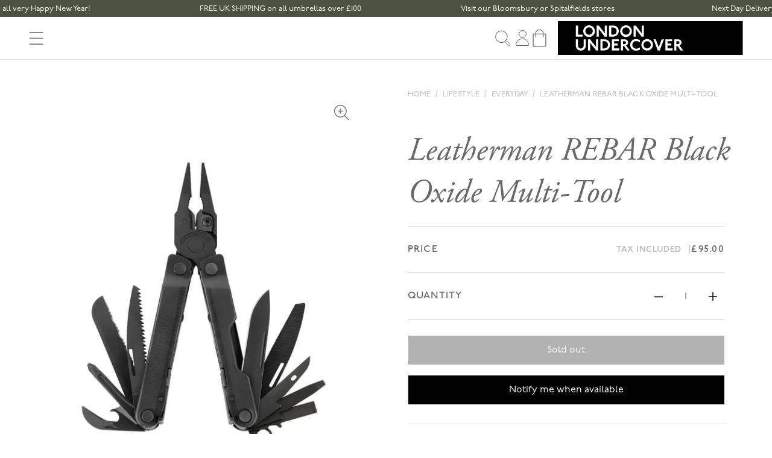

--- FILE ---
content_type: text/css
request_url: https://londonundercover.co.uk/cdn/shop/t/11/assets/base.css?v=131099695753588462081764841412
body_size: 7406
content:
:root{--transition-duration: .2s}:root{--white: #fff;--black: #000;--gray: #686868;--pale-gray: #dbdbdb;--spanish-gray: #5F5F5F;--silver: #949494;--mid-gray: #BCBCBC;--light-gray: #E4E4E4;--background-gray: #F3F3F3;--green: #4C5140}:root{--duration-short: .1s;--duration-default: .2s;--duration-announcement-bar: .25s;--duration-medium: .3s;--duration-long: .5s;--duration-extra-long: .6s;--duration-extended: 3s;--ease-out-slow: cubic-bezier(0, 0, .3, 1);--animation-slide-in: slideIn var(--duration-extra-long) var(--ease-out-slow) forwards;--animation-fade-in: fadeIn var(--duration-extra-long) var(--ease-out-slow)}:root{--font-display: adobe-garamond-pro, serif;--font-body: p22-underground, sans-serif;--line-height-base: 1.5}/*! destyle.css v4.0.1 | MIT License | https://github.com/nicolas-cusan/destyle.css */*,:before,:after{box-sizing:border-box;border-style:solid;border-width:0;min-width:0}html{line-height:1.15;-webkit-text-size-adjust:100%;-webkit-tap-highlight-color:transparent}body{margin:0}main{display:block}p,table,blockquote,address,pre,iframe,form,figure,dl{margin:0}h1,h2,h3,h4,h5,h6{font-size:inherit;font-weight:inherit;margin:0}ul,ol{margin:0;padding:0;list-style:none}dt{font-weight:700}dd{margin-left:0}hr{box-sizing:content-box;height:0;overflow:visible;border-top-width:1px;margin:0;clear:both;color:inherit}pre{font-family:monospace,monospace;font-size:inherit}address{font-style:inherit}a{background-color:transparent;-webkit-text-decoration:none;text-decoration:none;color:inherit}abbr[title]{text-decoration:underline;-webkit-text-decoration:underline dotted;text-decoration:underline dotted}b,strong{font-weight:bolder}code,kbd,samp{font-family:monospace,monospace;font-size:inherit}small{font-size:80%}sub,sup{font-size:75%;line-height:0;position:relative;vertical-align:baseline}sub{bottom:-.25em}sup{top:-.5em}svg,img,embed,object,iframe{vertical-align:bottom}button,input,optgroup,select,textarea{-webkit-appearance:none;appearance:none;vertical-align:middle;color:inherit;font:inherit;background:transparent;padding:0;margin:0;border-radius:0;text-align:inherit;text-transform:inherit}button,[type=button],[type=reset],[type=submit]{cursor:pointer}button:disabled,[type=button]:disabled,[type=reset]:disabled,[type=submit]:disabled{cursor:default}:-moz-focusring{outline:auto}select:disabled{opacity:inherit}option{padding:0}fieldset{margin:0;padding:0;min-width:0}legend{padding:0}progress{vertical-align:baseline}textarea{overflow:auto}[type=number]::-webkit-inner-spin-button,[type=number]::-webkit-outer-spin-button{height:auto}[type=search]{outline-offset:-2px}[type=search]::-webkit-search-decoration{-webkit-appearance:none}::-webkit-file-upload-button{-webkit-appearance:button;font:inherit}[type=number]{-moz-appearance:textfield}label[for]{cursor:pointer}details{display:block}summary{display:list-item}[contenteditable]:focus{outline:auto}table{border-color:inherit;border-collapse:collapse}caption{text-align:left}td,th{vertical-align:top;padding:0}th{text-align:left;font-weight:700}:focus{outline:1px dotted;outline:5px auto -webkit-focus-ring-color}:focus:not(:focus-visible){outline:none}small{font-size:inherit}.buttons{display:flex;flex-wrap:wrap;gap:20px}.button,.mc-button{display:inline-block;height:50px;padding:12px 30px;gap:10px;text-align:center;background-color:var(--black);color:var(--white);transition:var(--duration-default);border:1px solid}.button[disabled],.mc-button[disabled]{cursor:default;opacity:.3}.button:not([disabled]):hover,.mc-button:not([disabled]):hover{background-color:var(--white);color:var(--black);border-color:var(--black)}.button--secondary{background-color:var(--white);color:var(--black);border-color:var(--mid-gray)}.button--secondary:not([disabled]):hover{background-color:var(--black);color:var(--white);border-color:var(--black)}@font-face{font-family:House;src:url(/cdn/shop/files/Johnston100_W03_Medium.woff2?v=1710423181) format("woff2"),url(/cdn/shop/files/Johnston100_W03_Medium.woff?v=1710423181) format("woff")}@font-face{font-family:Script;src:url(/cdn/shop/files/StuyvesantBT-Regular.woff2?v=1753805920) format("woff2"),url(/cdn/shop/files/StuyvesantBT-Regular.woff?v=1753805920) format("woff")}:root{--global-width: 1440px;--container-padding: 1.25rem;--scrollbar-width: 0px;--1dvh: 1vh }@media (min-width: 30em){:root{--container-padding: 1.5rem }}@media (min-width: 48em){:root{--container-padding: 2.25rem }}@media (min-width: 75em){:root{--container-padding: 3rem }}@media (min-width: 90em){:root{--container-padding: 4rem }}html{height:100%;font-size:100%}html[class*=is-dropdown-]{overflow:hidden}body{min-height:100%;display:flex;flex-direction:column}img,svg{display:block;height:auto;max-width:100%}summary{cursor:pointer;list-style:none;position:relative}summary::-webkit-details-marker{display:none}.container,.page-width{padding-right:var(--container-padding);padding-left:var(--container-padding);width:100%;max-width:calc(var(--global-width) + (var(--container-padding) * 2));margin-right:auto;margin-left:auto}.main{flex-grow:1}.hidden{display:none!important}.overflow-hidden{overflow:hidden}@media screen and (max-width: 749px){.small-hide{display:none!important}}@media screen and (min-width: 750px) and (max-width: 989px){.medium-hide{display:none!important}}@media screen and (min-width: 990px){.large-up-hide{display:none!important}}.rich-text,.metafield-rich_text_field{font-family:var(--font-body);color:var(--gray);font-size:16px;font-weight:400;line-height:1.6;--gap: 1.5rem;--media-gap: 2rem;line-height:1.5}.rich-text p,.rich-text h1,.rich-text h2,.rich-text h3,.rich-text h4,.rich-text h5,.rich-text h6,.rich-text ol,.rich-text ul,.rich-text blockquote,.metafield-rich_text_field p,.metafield-rich_text_field h1,.metafield-rich_text_field h2,.metafield-rich_text_field h3,.metafield-rich_text_field h4,.metafield-rich_text_field h5,.metafield-rich_text_field h6,.metafield-rich_text_field ol,.metafield-rich_text_field ul,.metafield-rich_text_field blockquote{max-width:55em}.rich-text>*+*,.metafield-rich_text_field>*+*{margin-top:var(--gap)}.rich-text a:not(.button),.metafield-rich_text_field a:not(.button){-webkit-text-decoration:underline;text-decoration:underline;text-underline-offset:2px;text-decoration-thickness:1px;transition-property:color,text-decoration-color;transition-duration:var(--transition-duration)}.rich-text a:not(.button):hover,.metafield-rich_text_field a:not(.button):hover{text-decoration-color:transparent}.rich-text ul,.metafield-rich_text_field ul{padding-left:1em;list-style:disc}.rich-text ol,.metafield-rich_text_field ol{padding-left:1em;list-style:decimal}.rich-text li,.metafield-rich_text_field li{margin-top:.5em}.rich-text li:first-child,.metafield-rich_text_field li:first-child{margin-top:0}.rich-text strong,.rich-text b,.metafield-rich_text_field strong,.metafield-rich_text_field b{font-weight:700}.rich-text h1,.rich-text h2,.rich-text h3,.rich-text h4,.rich-text h5,.rich-text h6,.metafield-rich_text_field h1,.metafield-rich_text_field h2,.metafield-rich_text_field h3,.metafield-rich_text_field h4,.metafield-rich_text_field h5,.metafield-rich_text_field h6{font-family:var(--font-display);margin-top:2.5rem;line-height:1.15}.rich-text h1,.rich-text h1 strong,.rich-text h1 b,.rich-text h2,.rich-text h2 strong,.rich-text h2 b,.rich-text h3,.rich-text h3 strong,.rich-text h3 b,.rich-text h4,.rich-text h4 strong,.rich-text h4 b,.rich-text h5,.rich-text h5 strong,.rich-text h5 b,.rich-text h6,.rich-text h6 strong,.rich-text h6 b,.metafield-rich_text_field h1,.metafield-rich_text_field h1 strong,.metafield-rich_text_field h1 b,.metafield-rich_text_field h2,.metafield-rich_text_field h2 strong,.metafield-rich_text_field h2 b,.metafield-rich_text_field h3,.metafield-rich_text_field h3 strong,.metafield-rich_text_field h3 b,.metafield-rich_text_field h4,.metafield-rich_text_field h4 strong,.metafield-rich_text_field h4 b,.metafield-rich_text_field h5,.metafield-rich_text_field h5 strong,.metafield-rich_text_field h5 b,.metafield-rich_text_field h6,.metafield-rich_text_field h6 strong,.metafield-rich_text_field h6 b{font-weight:400}.rich-text h1:first-child,.rich-text h2:first-child,.rich-text h3:first-child,.rich-text h4:first-child,.rich-text h5:first-child,.rich-text h6:first-child,.metafield-rich_text_field h1:first-child,.metafield-rich_text_field h2:first-child,.metafield-rich_text_field h3:first-child,.metafield-rich_text_field h4:first-child,.metafield-rich_text_field h5:first-child,.metafield-rich_text_field h6:first-child{margin-top:0}.rich-text blockquote,.metafield-rich_text_field blockquote{font-family:var(--font-display);font-style:italic;font-size:28px;font-weight:400;line-height:1.4}.rich-text img,.rich-text video,.rich-text figure,.rich-text svg,.rich-text iframe,.metafield-rich_text_field img,.metafield-rich_text_field video,.metafield-rich_text_field figure,.metafield-rich_text_field svg,.metafield-rich_text_field iframe{margin-top:var(--media-gap);margin-bottom:var(--media-gap)}.rich-text figure img,.metafield-rich_text_field figure img{margin-top:0;margin-bottom:0}.rich-text figcaption,.metafield-rich_text_field figcaption{margin-top:20px}.rich-text video,.rich-text iframe,.metafield-rich_text_field video,.metafield-rich_text_field iframe{max-width:100%}.rich-text>img:first-child,.rich-text>video:first-child,.rich-text>figure:first-child,.rich-text>svg:first-child,.rich-text>iframe:first-child,.metafield-rich_text_field>img:first-child,.metafield-rich_text_field>video:first-child,.metafield-rich_text_field>figure:first-child,.metafield-rich_text_field>svg:first-child,.metafield-rich_text_field>iframe:first-child{margin-top:0}.rich-text>img:last-child,.rich-text>video:last-child,.rich-text>figure:last-child,.rich-text>svg:last-child,.rich-text>iframe:last-child,.metafield-rich_text_field>img:last-child,.metafield-rich_text_field>video:last-child,.metafield-rich_text_field>figure:last-child,.metafield-rich_text_field>svg:last-child,.metafield-rich_text_field>iframe:last-child{margin-bottom:0}.rich-text>p:first-child>img:first-child,.rich-text>p:first-child>video:first-child,.rich-text>p:first-child>figure:first-child,.rich-text>p:first-child>svg:first-child,.rich-text>p:first-child>iframe:first-child,.metafield-rich_text_field>p:first-child>img:first-child,.metafield-rich_text_field>p:first-child>video:first-child,.metafield-rich_text_field>p:first-child>figure:first-child,.metafield-rich_text_field>p:first-child>svg:first-child,.metafield-rich_text_field>p:first-child>iframe:first-child{margin-top:0!important}.rich-text>p:last-child>img:last-child,.rich-text>p:last-child>video:last-child,.rich-text>p:last-child>figure:last-child,.rich-text>p:last-child>svg:last-child,.rich-text>p:last-child>iframe:last-child,.metafield-rich_text_field>p:last-child>img:last-child,.metafield-rich_text_field>p:last-child>video:last-child,.metafield-rich_text_field>p:last-child>figure:last-child,.metafield-rich_text_field>p:last-child>svg:last-child,.metafield-rich_text_field>p:last-child>iframe:last-child{margin-bottom:0!important}.stack>*{margin-top:var(--stack-gap)}.stack>*:first-child{margin-top:0}.stack--padding>*{padding-top:var(--stack-gap);margin-top:0}.stack--padding>*:first-child{padding-top:0}.stack--base{--stack-gap: 1em}html{--color: var(--black);--background-color: var(--white);background-color:var(--background-color)}body{color:var(--color);background-color:var(--background-color)}body{font-family:var(--font-body);color:var(--gray);font-size:16px;font-weight:400;line-height:1.6}@media (-webkit-min-device-pixel-ratio: 1.25),(min-resolution: 120dpi){body{-moz-osx-font-smoothing:grayscale;-webkit-font-smoothing:antialiased}}.link{-webkit-text-decoration:underline;text-decoration:underline;text-underline-offset:2px;text-decoration-thickness:1px;transition-property:color,text-decoration-color;transition-duration:var(--transition-duration)}.link:hover{text-decoration-color:transparent}.animate-fade{transition:opacity var(--duration-long) ease}.js .animate-fade:not(.is-visible){opacity:0}shopify-visual-preview-section-list-item .animate-fade,.shopify-design-mode .animate-fade{opacity:1!important}.animate-up{transition:opacity var(--duration-long) ease,transform var(--duration-long) cubic-bezier(.25,1,.5,1)}.js .animate-up:not(.is-visible){opacity:0;transform:translateY(20px)}shopify-visual-preview-section-list-item .animate-up,.shopify-design-mode .animate-up{opacity:1!important;transform:none!important}.animate-from-left{transition:opacity var(--duration-long) ease,transform var(--duration-long) cubic-bezier(.25,1,.5,1)}.js .animate-from-left:not(.is-visible){opacity:0;transform:translate(-20px)}shopify-visual-preview-section-list-item .animate-from-left,.shopify-design-mode .animate-from-left{opacity:1!important;transform:none!important}.animate-from-right{transition:opacity var(--duration-long) ease,transform var(--duration-long) cubic-bezier(.25,1,.5,1)}.js .animate-from-right:not(.is-visible){opacity:0;transform:translate(20px)}shopify-visual-preview-section-list-item .animate-from-right,.shopify-design-mode .animate-from-right{opacity:1!important;transform:none!important}.animate-down{transition:opacity var(--duration-long) ease,transform var(--duration-long) cubic-bezier(.25,1,.5,1)}.js .animate-down:not(.is-visible){opacity:0;transform:translateY(-20px)}shopify-visual-preview-section-list-item .animate-down,.shopify-design-mode .animate-down{opacity:1!important;transform:none!important}.returnprime__app{padding-top:20px;padding-bottom:50px}.ant-steps-item-finish .ant-steps-item-icon{position:relative}.ant-steps-item-finish .ant-steps-icon{position:absolute!important;top:50%!important;left:50%!important;transform:translate(-50%,-50%)!important;line-height:0}.returnprime__feedback{display:none!important}cart-items .title-wrapper-with-link{margin-top:0}.cart__heading h1,.cart__heading h2{font-family:var(--font-display);font-size:54px;font-weight:400;line-height:normal}@media (max-width: 47.9375em){.cart__heading h1,.cart__heading h2{font-size:40px}}.cart__heading h1,.cart__heading h2{padding-top:50px}.cart-items td,.cart-items th{padding-top:16px;padding-bottom:16px}.cart-items th{text-align:left;opacity:.85;font-weight:400;border-bottom:1px solid #DBDBDB}.cart-item td{border-bottom:1px solid #DBDBDB}.cart-item__quantity-wrapper{display:flex}.cart-item__totals{position:relative}.cart-items *.right{text-align:right}.cart-item__image-container{display:inline-flex;align-items:flex-start}.cart-item__image-container:after{content:none}.cart-item__image{height:auto;max-width:calc(10rem / var(--font-body-scale))}@media screen and (min-width: 750px){.cart-item__image{max-width:100%}}.cart-item__details{font-size:1rem;line-height:calc(1 + .4 / var(--font-body-scale))}.cart-item__details>*{margin:0;max-width:30rem}.cart-item__details>*+*{margin-top:.6rem}.cart-item__media{position:relative}.cart-item__link{display:block;bottom:0;left:0;position:absolute;right:0;top:0;width:100%;height:100%}.cart-item__name{-webkit-text-decoration:none;text-decoration:none;display:block;font-size:18px;line-height:1.33;font-weight:400}.cart-item__name:hover{-webkit-text-decoration:underline;text-decoration:underline}.cart-item__price-wrapper>*{display:block;margin:0;padding:0}.cart-item__discounted-prices dd{margin:0}.cart-item__discounted-prices .cart-item__old-price{font-size:1rem}.cart-item__old-price{opacity:.7}.cart-item__final-price{font-weight:400}.product-option{font-size:1rem}.cart-item cart-remove-button{display:flex;margin-left:1rem}@media screen and (min-width: 750px) and (max-width: 989px){.cart-item cart-remove-button{width:4.5rem;height:4.5rem}}cart-remove-button .button{min-width:calc(4.5rem / var(--font-body-scale));min-height:4.5rem;padding:0;margin:0 .1rem .1rem 0}cart-remove-button .button:before,cart-remove-button .button:after{content:none}cart-remove-button .button:not([disabled]):hover{color:var(--black)}@media screen and (min-width: 750px){cart-remove-button .button{min-width:3.5rem;min-height:3.5rem}}cart-remove-button .icon-remove{height:1.5rem;width:1.5rem}.cart-item .loading__spinner{top:0;left:auto;right:auto;bottom:0;padding:0}@media screen and (min-width: 750px){.cart-item .loading__spinner{right:0;padding-top:4.5rem;bottom:auto}}.cart-item .loading__spinner:not(.hidden)~*{visibility:hidden}.cart-item__error{display:flex;align-items:flex-start;margin-top:.2rem;width:-webkit-min-content;width:min-content;min-width:100%}.cart-item__error-text{font-size:.8rem;line-height:calc(1 + .2 / var(--font-body-scale));order:1}.cart-item__error-text+svg{flex-shrink:0;width:1.2rem;margin-right:.5rem;margin-top:.1rem}.cart-item__error-text:empty+svg{display:none}.product-option *{display:inline;margin:0}.cart-items thead th{font-weight:600;font-size:16px}@media screen and (max-width: 749px){.cart-items,.cart-items thead,.cart-items tbody{display:block;width:100%}.cart-items thead tr{display:none}.cart-items td{padding-bottom:0;width:100%;border-bottom:0}.cart-item{display:flex;flex-wrap:wrap;border-bottom:.1rem solid rgba(0,0,0,.2);margin-bottom:25px;padding-bottom:25px}.cart-item:last-child{margin-bottom:0}.cart-item__media{grid-row:1 / 3}.cart-item__details{grid-column:2 / 4}.cart-item__quantity{grid-column:2 / 5}.cart-item__quantity-wrapper{flex-wrap:wrap}.cart-item__totals{display:flex;align-items:flex-start}}@media screen and (min-width: 750px){.cart-items{border-spacing:0;border-collapse:separate;box-shadow:none;width:100%;display:table}.cart-items thead th:first-child{width:50%}.cart-items td{vertical-align:top}.cart-item{display:table-row}.cart-item cart-remove-button{margin:.5rem 0 0 1.5rem}.cart-item__error{margin-left:.3rem}}@media screen and (min-width: 990px){.cart-items thead th:first-child{width:60%}}.dropdown__item{position:relative;padding:1.2rem}.dropdown__toggle{position:absolute;top:0;left:0;width:100%;height:100%}@media (min-width: 90em){.dropdown__toggle{pointer-events:none}}.dropdown__toggle svg{position:absolute;top:47%;transform:translateY(-50%);right:0;width:14px}.dropdown__overlay{position:absolute;top:100%;left:0;width:100%;height:100vh;background-color:var(--black);opacity:0;visibility:hidden;transition:var(--duration-default)}@media (min-width: 90em){.dropdown__inner.is-open .dropdown__overlay{opacity:.3;visibility:visible}}.dropdown__menu{position:absolute;top:100%;left:0;width:100%;z-index:1;background-color:var(--white);transition:var(--duration-default);border-top:1px solid var(--pale-gray);border-bottom:1px solid var(--pale-gray);padding-top:40px;padding-bottom:40px;display:none}.dropdown__inner.is-open .dropdown__menu{display:block}@media (min-width: 90em){.dropdown__menu{display:block;opacity:0;visibility:hidden}.dropdown__inner.is-open .dropdown__menu{opacity:1;visibility:visible}}.dropdown__menu ul{display:flex;justify-content:space-between;gap:24px}.dropdown__menu li{width:100%}.dropdown__menu figure{position:relative;aspect-ratio:1/1;overflow:hidden;width:100%;background-color:var(--background-gray);mix-blend-mode:multiply}.dropdown__menu figure img{width:100%;height:100%;object-fit:cover}.dropdown__menu span{-webkit-text-decoration:underline;text-decoration:underline;text-decoration-color:transparent;text-underline-offset:2px;text-decoration-thickness:1px;transition-property:color,text-decoration-color;transition-duration:var(--transition-duration)}.dropdown__menu span:hover{text-decoration-color:currentColor}.dropdown__menu span{font-family:var(--font-body);font-size:16px;font-style:normal;font-weight:500;line-height:1.5;letter-spacing:1.28px;text-transform:uppercase;display:block;padding-top:10px}.dropdown__menu a.is-current span,.dropdown__menu a:hover span{-webkit-text-decoration:underline;text-decoration:underline}.filters-modal{transition:.15s;position:fixed;top:0;left:0;width:100vw;height:100%;display:flex;overflow-x:hidden;overflow-y:auto;-webkit-overflow-scrolling:touch;z-index:100;flex-direction:column}.filters-modal:not(.is-open){visibility:hidden;opacity:0}.filters-modal__backdrop{position:absolute;top:0;right:0;bottom:0;left:0;opacity:.34;background-color:var(--black)}.filters-modal__content{position:relative;margin-left:auto;background-color:var(--white);box-shadow:0 0 32px #0000002e;overflow:auto;height:100%;transition:.15s;width:50%;padding:32px;display:flex;flex-direction:column;transition:.25s .15s}@media (max-width: 47.9375em){.filters-modal__content{margin-top:auto;width:100%;height:auto;max-height:100%}}.filters-modal:not(.is-open) .filters-modal__content{transform:translate(100%)}.filters-modal__close{display:flex;justify-content:center;align-items:center;width:184px;margin-left:auto;gap:15px;line-height:1}.filters-modal__close svg{width:20px;height:20px}.shopify-section-group-footer-group{margin-top:auto}.footer__inner{background-color:var(--background-gray)}.footer__top{padding-right:var(--container-padding);padding-left:var(--container-padding);max-width:calc(var(--global-width) + (var(--container-padding) * 2));margin-right:auto;margin-left:auto;width:100%;gap:20px;display:flex;justify-content:space-between}@media (max-width: 63.9375em){.footer__top{flex-wrap:wrap;padding-bottom:30px}}.footer__column{padding-top:45px;margin-right:130px}@media (max-width: 47.9375em){.footer__column{margin-right:0}.footer__column--half{width:45%}.footer__column:not(.footer__column--half){width:100%}}.footer__column h4{font-family:var(--font-body);font-size:16px;font-style:normal;font-weight:500;line-height:1.5;letter-spacing:1.28px;text-transform:uppercase;border-bottom:1px solid #E0E0E0;padding-bottom:10px;margin-bottom:15px}.footer__column li,.footer__column p{font-size:14px;font-weight:400;line-height:24px;padding-top:10px}.footer__column a{transition:.2s}.footer__column a:hover{-webkit-text-decoration:underline;text-decoration:underline}.list-social__item{width:25px;margin-right:15px}.list-social__item svg{width:25px;height:25px}.list-social__link{color:var(--silver);transition:.5s}.list-social__link:hover{color:var(--gray)}.footer__social{display:flex;margin-top:80px;margin-bottom:30px}@media (max-width: 47.9375em){.footer__social{display:none}}.footer-address__wrapper{display:flex}.footer-address__address{margin-right:35px}.footer__footer{padding-right:var(--container-padding);padding-left:var(--container-padding);max-width:calc(var(--global-width) + (var(--container-padding) * 2));margin-right:auto;margin-left:auto;width:100%;gap:20px;color:var(--silver);display:flex;justify-content:space-between}.footer__footer .legals__links{padding:10px 0}.footer__footer .legals__links ul{display:flex}.footer__footer .legals__links li{font-family:var(--font-body);font-size:14px;font-weight:400;line-height:1.7;padding-right:10px}.footer__footer .legals__links li+li:before{content:"|";padding-right:10px}.footer__footer .legals__links a{-webkit-text-decoration:underline;text-decoration:underline;text-decoration-color:transparent;text-underline-offset:2px;text-decoration-thickness:1px;transition-property:color,text-decoration-color;transition-duration:var(--transition-duration)}.footer__footer .legals__links a:hover{text-decoration-color:currentColor}.footer__footer .legals__links--built a{-webkit-text-decoration:underline;text-decoration:underline;text-underline-offset:2px;text-decoration-thickness:1px;transition-property:color,text-decoration-color;transition-duration:var(--transition-duration)}.footer__footer .legals__links--built a:hover{text-decoration-color:transparent}.section-header.shopify-section-group-header-group{z-index:3}.shopify-section-header-sticky{position:-webkit-sticky;position:sticky;top:0}.shopify-section-header-hidden.menu-open{top:0}.section-header.animate{transition:top .15s ease-out}.shopify-section-group-header-group{z-index:4}.section-header~.shopify-section-group-header-group{z-index:initial}.header-wrapper{display:block;position:relative;background-color:var(--white)}.header{border-bottom:1px solid var(--pale-gray);position:relative;z-index:1}.header .list-menu{list-style:none;padding:0;margin:0}.header .list-menu--inline{display:inline-flex;flex-wrap:wrap}.header .list-menu__item{font-family:var(--font-body);font-size:16px;font-style:normal;font-weight:500;line-height:1.5;letter-spacing:1.28px;text-transform:uppercase;display:flex;align-items:center;line-height:calc(1 + .3 / var(--font-body-scale));color:var(--grey);gap:5px}.header .list-menu__item svg{width:12px}.header .list-menu__item--link{-webkit-text-decoration:none;text-decoration:none;padding-bottom:1rem;padding-top:1rem;line-height:calc(1 + .8 / var(--font-body-scale))}@media (min-width: 90em){header-drawer{display:none}}.header__inner{padding-right:var(--container-padding);padding-left:var(--container-padding);max-width:calc(var(--global-width) + (var(--container-padding) * 2));margin-right:auto;margin-left:auto;display:flex;align-items:center;width:100%;gap:20px;min-height:70px}@media (min-width: 90em){.header__inner{min-height:107px}}.header__base{flex-grow:1;gap:20px;display:flex;align-items:center;justify-content:space-between}@media (max-width: 47.9375em){.header__heading svg{width:200px}}.header__icons{display:flex;grid-area:icons;align-items:center;justify-self:end;gap:25px;padding-right:.8rem}.header__icon:not(.header__icon--summary),.header__icon span{display:flex;align-items:center;justify-content:center}.header__icon:after{content:none}.header__icon span{height:100%}.header__icon .icon{height:32px;width:32px;fill:none;vertical-align:middle}.header__icon:hover .icon,.modal__close-button:hover .icon{transform:scale(1.07)}.header__icon{padding:0}.header__icon--cart{position:relative;margin-left:-5px}.header__icon--cart .icon{padding:0;height:35px;width:35px}.header__icon--menu{display:block;width:25px;height:25px;position:relative}.header__icon--menu .icon{width:25px;height:25px}.header__icon--menu[aria-expanded=true]:before{content:"";top:100%;left:0;height:100%;width:100%;display:block;position:absolute}menu-drawer+.header__search{display:none}.header__search{display:inline-flex;line-height:0}@media (min-width: 90em){.header *>.header__search{display:inline-flex}.header>.header__search{display:none}}details[open]>.search-modal{opacity:1;animation:animateMenuOpen var(--duration-default) ease}details[open] .modal-overlay{display:block}details[open] .modal-overlay:after{position:absolute;content:"";background-color:#00000080;top:100%;left:0;right:0;height:100vh}.no-js details[open]>.header__icon--search{top:1rem;right:.5rem}.search-modal{opacity:0;border-bottom:.1rem solid rgba(0,0,0,.08);min-height:calc(100% + var(--inputs-margin-offset) + (2 * var(--inputs-border-width)));height:100%}.search-modal .field{margin-bottom:0}.search-modal__content{display:flex;align-items:center;justify-content:center;width:100%;height:100%;background-color:var(--white);padding:0 5rem 0 1rem;line-height:calc(1 + .8 / var(--font-body-scale));position:relative}.search-modal__content-bottom{bottom:calc((var(--inputs-margin-offset) / 2))}.search-modal__content-top{top:calc((var(--inputs-margin-offset) / 2))}.search-modal__form{width:100%}.search-modal__close-button{position:absolute;right:.3rem}@media screen and (min-width: 750px){.search-modal__close-button{right:1rem}.search-modal__content{padding:0 6rem}}@media (min-width: 90em){.search-modal__form{max-width:74.2rem}.search-modal__close-button{position:initial;margin-left:.5rem}}.header__icon--menu .icon{display:block;position:absolute;opacity:1;transform:scale(1);transition:transform .15s ease,opacity .15s ease}details:not([open])>.header__icon--menu .icon-close,details[open]>.header__icon--menu .icon-hamburger{visibility:hidden;opacity:0;transform:scale(.8)}.js details[open]:not(.menu-opening)>.header__icon--menu .icon-close{visibility:hidden}.js details[open]:not(.menu-opening)>.header__icon--menu .icon-hamburger{visibility:visible;opacity:1;transform:scale(1.07)}.js details>.header__submenu{opacity:0;transform:translateY(-1.5rem)}details[open]>.header__submenu{animation:animateMenuOpen var(--duration-default) ease;animation-fill-mode:forwards;z-index:1}@media (prefers-reduced-motion){details[open]>.header__submenu{opacity:1;transform:translateY(0)}}.header__inline-menu{margin-left:-1.2rem;grid-area:navigation;display:none}@media (min-width: 90em){.header__inline-menu{display:block}.header--top-center .header__inline-menu{justify-self:center}.header--top-center .header__inline-menu>.list-menu--inline{justify-content:center}.header--middle-left .header__inline-menu{margin-left:0}}.header__menu{padding:0 1rem}.header__menu-item{padding:1.2rem;-webkit-text-decoration:none;text-decoration:none}.header__menu-item:hover{color:var(--black);-webkit-text-decoration:underline;text-decoration:underline}details[open]>.header__menu-item{-webkit-text-decoration:underline;text-decoration:underline}details[open]>.header__menu-item .icon-caret{transform:rotate(180deg)}.header__submenu{padding-top:10px;padding-bottom:10px;background-color:var(--white);transition:opacity var(--duration-default) ease,transform var(--duration-default) ease}.header__submenu.list-menu{padding:1rem 0}.header__submenu .header__submenu{background-color:#00000008;padding:1rem 0;margin:5px 0}.header__submenu .header__menu-item:after{right:2rem}.header__submenu .header__menu-item{justify-content:space-between;padding:10px 25px}.header__submenu .header__menu-item:hover{text-decoration-line:underline}.header__menu-item .icon-caret{position:absolute;height:.6rem;top:40%;right:0;width:10px}.header__submenu .icon-caret{flex-shrink:0;margin-left:1rem;position:static}header-menu>details,details-disclosure>details{position:relative}@keyframes animateMenuOpen{0%{opacity:0;transform:translateY(-1.5rem)}to{opacity:1;transform:translateY(0)}}.header__bubble:empty{display:none}.header__bubble{position:absolute;background-color:var(--black);color:var(--white);height:1.5rem;width:1.5rem;border-radius:100%;display:flex;justify-content:center;align-items:center;font-size:.8rem;bottom:-.2rem;left:1.25rem}.field-group{display:flex;flex-wrap:wrap;justify-content:space-between}.field{position:relative;margin-bottom:25px}.field-group .field{width:100%}@media (min-width: 48em){.field-group .field--half{width:calc(50% - 12px)}}.field__label{display:block;font-weight:600;margin-bottom:10px;text-align:left}.field__input{-webkit-appearance:none;appearance:none;width:100%;box-sizing:border-box;height:50px;position:relative;border:1px solid;background-color:var(--white);padding:13px 15px 15px;text-align:left}.field__input:focus{outline:0}.field__select{position:relative}.field__select svg{position:absolute;top:50%;transform:translateY(-50%);right:10px;width:15px;z-index:1}.field__input::-webkit-search-cancel-button{display:none}.text-area{height:auto}.text-area,.select{display:block;position:relative;width:100%}.field__button{align-items:center;background-color:transparent;border:0;color:currentColor;cursor:pointer;display:flex;height:100%;justify-content:center;overflow:hidden;padding:0;position:absolute;right:15px;top:0;width:30px}.field__newsletter{display:flex!important}.field__newsletter input{flex-grow:1!important;border:0!important;background-color:#f0efef!important;-webkit-appearance:none;appearance:none;width:100%;box-sizing:border-box;height:50px;position:relative;border:1px solid;background-color:var(--white);padding:15px!important;text-align:left;font-size:16px!important}.field__newsletter input:focus{outline:0}.field__newsletter [type=submit]{min-height:100%;font-size:16px!important}@media (min-width: 64em){.field__newsletter [type=submit]{min-width:196px}}.field__newsletter #mc-embedded-subscribe{margin:0}.field__checkbox,.field__radio{display:flex;align-items:flex-start}.field__checkbox input[type=checkbox],.field__checkbox input[type=radio],.field__radio input[type=checkbox],.field__radio input[type=radio]{position:absolute;width:1px;height:1px;margin:-1px;border:0;padding:0;white-space:nowrap;-webkit-clip-path:inset(100%);clip-path:inset(100%);clip:rect(0 0 0 0);overflow:hidden}.field__checkbox span,.field__radio span{width:24px;min-width:24px;margin-right:10px;height:24px;display:inline-block;border:1px solid;position:relative;background-size:cover;background-position:center center;background-repeat:no-repeat}.field__checkbox span:after,.field__radio span:after{position:absolute;top:50%;left:50%;transform:translate(-50%,-80%) rotate(-45deg);content:"";width:70%;height:30%;border-bottom:1px solid;border-left:1px solid;opacity:0;transition:var(--duration-short)}.field__checkbox a,.field__radio a{-webkit-text-decoration:underline;text-decoration:underline;text-underline-offset:2px;text-decoration-thickness:1px;transition-property:color,text-decoration-color;transition-duration:var(--transition-duration)}.field__checkbox a:hover,.field__radio a:hover{text-decoration-color:transparent}.field__checkbox p,.field__radio p{flex-grow:1}.field__checkbox input:checked+span:after{opacity:1}.field__radio span{border-radius:50%}.field__radio span[style*=background-image]{margin-right:10px}.field__radio span[style*=background-image]:after{transform:translate(-50%,-50%);border:1px solid;height:31px;width:31px;max-width:none;max-height:none;border-radius:50%}.field__radio input:checked+span:after{opacity:1}.field__radio span[style*=background-image]+p{position:relative;top:3px}.field__error{align-items:center;display:flex;font-size:16px;line-height:1;margin-top:1rem;font-weight:600}.field__error svg{height:20px;width:20px;position:relative;top:-1px;margin-right:.5rem}.field__error-list{margin-top:10px;margin-bottom:25px;max-width:500px}.loading__spinner{position:absolute;top:50%;left:50%;transform:translate(-50%,-50%);z-index:1;width:1.8rem;display:inline-block}.spinner{animation:rotator 1.4s linear infinite}@keyframes rotator{0%{transform:rotate(0)}to{transform:rotate(270deg)}}.path{stroke-dasharray:280;stroke-dashoffset:0;transform-origin:center;stroke:var(--black);animation:dash 1.4s ease-in-out infinite}@media screen and (forced-colors: active){.path{stroke:CanvasText}}@keyframes dash{0%{stroke-dashoffset:280}50%{stroke-dashoffset:75;transform:rotate(135deg)}to{stroke-dashoffset:280;transform:rotate(450deg)}}.loading__spinner:not(.hidden)+.cart-item__price-wrapper,.loading__spinner:not(.hidden)~cart-remove-button{opacity:.5}.loading__spinner:not(.hidden)~cart-remove-button{pointer-events:none;cursor:default}.modal__toggle{list-style-type:none}.no-js details[open] .modal__toggle{position:absolute;z-index:5}.modal__toggle-close{display:none}.no-js details[open] svg.modal__toggle-close{display:flex;z-index:1;height:1.7rem;width:1.7rem}.modal__toggle-open{display:flex}.no-js details[open] .modal__toggle-open{display:none}.no-js .modal__close-button.link{display:none}.modal__close-button.link{display:flex;justify-content:center;align-items:center;padding:0rem;height:4.4rem;width:4.4rem;background-color:transparent}.modal__close-button .icon{width:1.7rem;height:1.7rem}.modal__content{position:absolute;top:0;left:0;right:0;bottom:0;background:var(--white);z-index:4;display:flex;justify-content:center;align-items:center}#pplr_html{display:flex;flex-wrap:wrap;gap:0px 24px;justify-content:space-between}#pplr_html>*,#pplr_html .pplr-checkbox+.pplr-text{width:100%}#pplr_html .pplr-text{width:calc(100% - 264px)}@media (max-width: 47.9375em){#pplr_html .pplr-text{width:100%}}#pplr_html .pplr-font-select{width:240px;max-width:240px}@media (max-width: 47.9375em){#pplr_html .pplr-font-select{width:100%}}#pplr_html .pplr-character-count{display:none}#pplr_html .pplrlabel{width:100%;font-weight:500}#pplr_html .pplr-selecter-options{display:flex;gap:5px}#pplr_html .pplr-selecter-item{padding:0 5px;display:inline-flex;align-items:center;justify-content:center;height:50px;flex-grow:1;margin:0}#pplr_html [style*=Times],#pplr_html [style*=Johnston]{font-size:21px}#pplr_html [style*=Stuynesn]{font-size:25px}.pplr__moniker{position:absolute;top:41%;transform:translateY(-50%);text-align:center;width:100%;font-size:35px}.pplr__moniker[data-font=Times]{font-size:75px;font-family:Times}.pplr__moniker[data-font=Script]{top:40%;font-size:97px;padding-top:2px;line-height:1;font-family:Script}.pplr__moniker[data-font="House type"]{font-size:75px;font-family:House}@media (min-width: 64em){.pplr_crop-modal{overflow:hidden!important}}.pplr_crop-modal .fa-remove:before,.pplr_crop-modal .fa-close:before,.pplr_crop-modal .fa-times:before{content:""!important}@media (max-width: 63.9375em){.pplr_crop-modal{background-color:#0000004d!important;padding:15px;height:100dvh!important;display:flex!important;justify-content:center!important;align-items:center!important}}@media (max-width: 63.9375em){.pplr-modal-overlay{display:none}}.pplr-modal-box{width:100%}@media (min-width: 64em){.pplr-modal-box{background-clip:border-box!important;overflow:auto!important;min-height:0!important;max-height:80%!important;padding-bottom:25px!important}}@media (max-width: 63.9375em){.pplr-modal-box{width:100%;margin:auto!important;height:auto!important;min-height:0!important;position:relative!important}}@media (min-width: 64em){.pplr-main{padding:0 15px!important}}@media (max-width: 63.9375em){.pplr-main{height:auto!important}}.pplr_ex_inner{justify-content:space-between;display:flex;align-items:center;flex-wrap:wrap}@media (min-width: 64em){.pplr_ex_inner{padding-bottom:15px;float:left!important}}@media (max-width: 63.9375em){.pplr_ex_inner{padding:15px;float:none!important}.pplr_ex_inner .button{width:100%;float:none!important;max-width:none!important;margin-top:15px!important}}.pplr_ex_inner .money{margin-left:auto}.pplr_ex_inner input[type=number]::-webkit-inner-spin-button,.pplr_ex_inner input[type=number]::-webkit-outer-spin-button{opacity:1}.pplr_close{padding:0!important;border:0!important;position:absolute;top:7px;right:0;width:35px!important;height:35px!important}@media (max-width: 47.9375em){.pplr_close{right:5px}}.pplr_close:after,.pplr_close:before{position:absolute;top:50%;left:0;width:100%;height:2px;content:"";background-color:var(--black)}.pplr_close:after{transform:rotate(45deg)}.pplr_close:before{transform:rotate(-45deg)}.pplr-drop-item[data-value=Times]{font-size:20px;font-family:Times;text-transform:uppercase}.pplr-drop-item[data-value=Script]{font-size:34px;padding-top:2px;line-height:1;font-family:Script}.pplr-drop-item[data-value="House type"]{font-size:20px;font-family:House;text-transform:uppercase}.pplr_text{-webkit-appearance:none;appearance:none;width:100%;box-sizing:border-box;height:50px;position:relative;border:1px solid;background-color:var(--white);padding:15px;text-align:left}.pplr_text:focus{outline:0}.pplr-c-button{background-color:var(--white);color:var(--black);border-color:var(--mid-gray);margin-top:0!important}.pplr-c-button:not([disabled]):hover{background-color:var(--black);color:var(--white);border-color:var(--black)}.pplr_h_title{font-family:var(--font-display);font-size:36px;font-weight:400;line-height:1.33}@media (max-width: 47.9375em){.pplr_h_title{font-size:30px}}.pplr_h_title{text-align:left;padding-bottom:0!important}.pplr_h_title i,.pplr_h_title .money{display:none}.pplr-p-right{border:0!important;padding:12px!important}@media (min-width: 64em){.pplr-p-right{float:left!important;height:auto!important;max-height:none!important}}@media (max-width: 63.9375em){.pplr-p-right{width:100%!important}}.pplr_popup_image{width:100%;margin-left:0!important;margin-right:0!important}.pplr-modal-body,.pplr-p-right{max-height:none!important}@media (min-width: 64em){.pplr-p-left{float:right!important}}.pplr_atc_form,.pplr_popup_form{display:flex;flex-wrap:wrap;justify-content:space-between}.pplr_atc_form .product-personalizer,.pplr_atc_form .product-form__buttons,.pplr_popup_form .product-personalizer,.pplr_popup_form .product-form__buttons{width:100%}@media (min-width: 64em){.pplr_atc_form.is-sold-out .product-personalizer,.pplr_atc_form.is-sold-out .product-form__buttons,.pplr_popup_form.is-sold-out .product-personalizer,.pplr_popup_form.is-sold-out .product-form__buttons{width:100%}}.pplr_atc_form.is-sold-out .product-personalizer,.product:has(.product-form__submit[disabled]) .pplr_atc_form .product-personalizer,.pplr_popup_form.is-sold-out .product-personalizer,.product:has(.product-form__submit[disabled]) .pplr_popup_form .product-personalizer{display:none!important}.pplr_atc_form .product-form__error-message-wrapper,.pplr_popup_form .product-form__error-message-wrapper{order:0}.pplr_atc_form .product-personalizer,.pplr_popup_form .product-personalizer{order:2}.pplr_atc_form .product-form__buttons,.pplr_popup_form .product-form__buttons{order:1}.pplr-wrapper{margin-top:15px}.pplr-gift-message{margin-top:0}.quantity{color:rgba(var(--color-foreground));position:relative;display:inline-flex;border:1px solid}.quantity__input{color:currentColor;text-align:center;background-color:transparent;border:0;padding:0;width:50px;-webkit-appearance:none;appearance:none}.quantity__button{flex-shrink:0;padding:14px 12px;font-size:1.8rem;border:0;background-color:transparent;cursor:pointer;display:flex;align-items:center;justify-content:center;color:var(--black);transition:var(--duration-short)}.quantity__button:hover{color:var(--white);background-color:var(--black)}.quantity__button svg{width:1rem;pointer-events:none}.quantity__button:focus-visible{background-color:var(--gray);color:var(--white);z-index:2}.quantity__button:focus{background-color:var(--gray);color:var(--white);z-index:2;outline:0}.quantity__input:not(:focus-visible):not(.focused){box-shadow:inherit;background-color:inherit}.quantity__input:-webkit-autofill,.quantity__input:-webkit-autofill:hover,.quantity__input:-webkit-autofill:active{box-shadow:0 0 0 10rem var(--white) inset!important;-webkit-box-shadow:0 0 0 10rem var(--white) inset!important}.quantity__input::-webkit-outer-spin-button,.quantity__input::-webkit-inner-spin-button{-webkit-appearance:none;margin:0}.quantity__input[type=number]{-moz-appearance:textfield}.quantity__rules{margin-top:.5rem;position:relative;font-size:1.2rem}.quantity__rules .caption{display:inline-block;margin-top:0;margin-bottom:0}.quantity__rules .divider+.divider:before{content:"\2022";margin:0 .5rem}.quantity__rules-cart{position:relative}product-info .loading__spinner:not(.hidden)~*,.quantity__rules-cart .loading__spinner:not(.hidden)~*{visibility:hidden}.shopify-challenge__container{padding-right:var(--container-padding);padding-left:var(--container-padding);width:100%;max-width:calc(var(--global-width) + (var(--container-padding) * 2));margin-right:auto;margin-left:auto;padding-top:50px;padding-bottom:50px;text-align:center}.shopify-challenge__container p{font-family:var(--font-display);font-size:54px;font-weight:400;line-height:normal}@media (max-width: 47.9375em){.shopify-challenge__container p{font-size:40px}}.shopify-challenge__container p{margin-bottom:25px}.shopify-challenge__container input[type=submit]{display:inline-block;height:50px;padding:12px 30px;gap:10px;text-align:center;background-color:var(--black);color:var(--white);transition:var(--duration-default);border:1px solid}.shopify-challenge__container input[type=submit][disabled]{cursor:default;opacity:.3}.shopify-challenge__container input[type=submit]:not([disabled]):hover{background-color:var(--white);color:var(--black);border-color:var(--black)}.shopify-challenge__container input[type=submit]{display:inline-block;width:100%;max-width:250px;margin-top:25px}[hidden]{display:none!important}.visually-hidden{position:absolute;width:1px;height:1px;margin:-1px;border:0;padding:0;white-space:nowrap;-webkit-clip-path:inset(100%);clip-path:inset(100%);clip:rect(0 0 0 0);overflow:hidden}
/*# sourceMappingURL=/cdn/shop/t/11/assets/base.css.map?v=131099695753588462081764841412 */


--- FILE ---
content_type: text/css
request_url: https://londonundercover.co.uk/cdn/shop/t/11/assets/accordion.css?v=56404572729814864571764627249
body_size: -232
content:
:root{--accordion-padding-y: 1rem;--accordion-transition-duration: .5s;--accordion-transition-ease: cubic-bezier(.65, 0, .35, 1)}.accordion{border-top:1px solid var(--pale-gray);border-bottom:1px solid var(--pale-gray);margin-top:15px}.accordion__item{position:relative;padding-top:var(--accordion-padding-y);padding-bottom:var(--accordion-padding-y)}.accordion__item__trigger{display:block;width:100%;padding-right:calc(36px + 2rem);border-top:1px solid var(--pale-gray)}@media (min-width: 64em){.accordion__item__trigger{padding-right:calc(44px + 2rem)}}.accordion__item__trigger:before{position:absolute;top:0;right:0;bottom:0;left:0;z-index:1;content:""}.accordion__item:first-child .accordion__item__trigger{border-top:0}.accordion__item__trigger h2,.accordion__item__trigger h3{font-family:var(--font-body);font-size:16px;font-style:normal;font-weight:500;line-height:1.5;letter-spacing:1.28px;text-transform:uppercase}.accordion__item__trigger span{position:absolute;top:calc(var(--accordion-padding-y) - 10px);right:0;width:36px;height:36px;display:block;border-radius:50%;transition:.15s;background-color:var(--white)}.accordion__item__trigger span:before{position:absolute;top:45%;left:50%;transform:translate(-50%,-15%) rotate(225deg);content:"";width:40%;height:40%;border-bottom:1px solid;border-right:1px solid}.accordion__item__trigger:not(.is-active) span:before{transform:translate(-50%,-50%) rotate(45deg)}.accordion__item__content{position:relative;z-index:1;height:0;overflow:hidden;transition-property:height,opacity,visibility;transition-timing-function:var(--accordion-transition-ease);transition-duration:var(--accordion-transition-duration)}.accordion__item__trigger:not(.is-active)+.accordion__item__content{opacity:0;visibility:hidden}.accordion__item__content__inner{--stack-gap: 1.5rem;padding-top:var(--accordion-padding-y)}
/*# sourceMappingURL=/cdn/shop/t/11/assets/accordion.css.map?v=56404572729814864571764627249 */


--- FILE ---
content_type: text/css
request_url: https://londonundercover.co.uk/cdn/shop/t/11/assets/product.css?v=88065155941112169801764627249
body_size: 2019
content:
.product{padding-top:50px;padding-bottom:50px;position:relative;transition:var(--transition-duration)}.product.is-loading{opacity:0}.product .gw-button-widget[gw-stock-fulfilled]{margin-top:0}.product__inner{padding-right:var(--container-padding);padding-left:var(--container-padding);width:100%;max-width:calc(var(--global-width) + (var(--container-padding) * 2));margin-right:auto;margin-left:auto;display:flex;flex-wrap:wrap;justify-content:space-between;align-items:flex-start}.product__media img{width:100%}.product__delivery{max-width:526px}.product__content{width:100%}@media (min-width: 48em){.product__content{width:47%}}.product__breadcrumb{text-transform:uppercase;color:var(--mid-gray);font-size:13px;font-style:normal;font-weight:400;line-height:normal;letter-spacing:.104px;margin-bottom:50px}@media (max-width: 47.9375em){.product__breadcrumb{margin-bottom:15px}.product__content .product__breadcrumb{display:none}}@media (min-width: 48em){.product__gallery .product__breadcrumb{display:none}}.product__breadcrumb a:not(:last-child):hover{-webkit-text-decoration:underline;text-decoration:underline}.product__breadcrumb a+a:before{position:relative;top:-2px;content:"/";display:inline-block;margin-left:5px;margin-right:8px}.product__title{font-family:var(--font-display);font-size:54px;font-weight:400;line-height:normal}@media (max-width: 47.9375em){.product__title{font-size:40px}}.product__title{line-height:1.3;font-style:italic;margin-bottom:20px;max-width:550px}@media (max-width: 47.9375em){.product__content .product__title{display:none}}@media (min-width: 48em){.product__gallery .product__title{display:none}}.product__excerpt{font-family:var(--font-body);color:var(--gray);font-size:16px;font-weight:400;line-height:1.6;margin-bottom:40px;max-width:458px}>.product__excerpt+.product__excerpt{margin-top:20px}.product__list{border-bottom:1px solid var(--pale-gray);max-width:526px}.product__item{display:flex;justify-content:space-between;align-items:center;padding-top:25px;padding-bottom:25px;border-top:1px solid var(--pale-gray)}.product__item h3{font-family:var(--font-body);font-size:16px;font-style:normal;font-weight:500;line-height:1.5;letter-spacing:1.28px;text-transform:uppercase;text-align:left;min-width:100px;white-space:nowrap;line-height:.9}.product__price{text-align:right;flex-grow:1;display:inline-flex;justify-content:flex-end;align-items:center;gap:10px}.product__tax{font-family:var(--font-body);font-size:14px;font-style:normal;font-weight:600;line-height:1.28;letter-spacing:.56px;text-transform:uppercase;color:var(--mid-gray)}.product__tax:after{position:relative;top:-2px;content:"|";padding-left:8px;display:inline-block}.price__regular .price-item{font-weight:500}.product__variants{display:flex;justify-content:flex-end;flex-wrap:wrap;align-items:center;flex-grow:1}.product__variant label,.product__variant a{display:block;margin:5px}.product__variant input{position:absolute;width:1px;height:1px;margin:-1px;border:0;padding:0;white-space:nowrap;-webkit-clip-path:inset(100%);clip-path:inset(100%);clip:rect(0 0 0 0);overflow:hidden}.product__variant .button{padding:2px 15px 0;border-radius:15px;height:auto;background-color:var(--white);color:var(--gray)}.product__variant input:checked+.button,.product__variant a.is-active.button,.product__variant label:hover .button,.product__variant a:hover .button{background-color:var(--black);color:var(--white)}.product__variant figure{width:25px;height:25px;padding:2px;border:1px solid transparent;border-radius:50%;position:relative;overflow:hidden}.product__variant figure span{display:block;width:19px;height:19px;border-radius:50%;position:relative;overflow:hidden}.product__variant img{width:19px;height:19px;border-radius:50%;position:relative;overflow:hidden}.product__variant input:checked+label figure,.product__variant a.is-active figure,.product__variant label:hover figure,.product__variant a:hover figure{border-color:currentColor}.product__quantity{flex-grow:1;display:flex;justify-content:flex-end;flex-wrap:wrap}.product__quantity .quantity{border:0}.product__quantity .quantity__button{padding-top:0;padding-bottom:0}.product__actions{margin-top:25px;max-width:526px}.product__actions>.button{margin-top:25px;width:100%}.product__buttons__native,.product__buttons__native .button{width:100%}.product-form__buttons{margin-top:25px}.product__gallery{position:relative;overflow:hidden;width:100%;margin-bottom:25px}@media (min-width: 48em){.product__gallery{width:47%;margin-bottom:0}}.product__dots{display:flex;justify-content:center;align-items:center;gap:21px;margin-top:15px;width:100%}@media (max-width: 47.9375em){.product__dots{flex-wrap:wrap;gap:10px}}.product__dots span{width:10px;min-width:10px;height:10px;border-radius:50%;border:1px solid;transition:var(--duration-short)}.product__dots span.swiper-pagination-bullet-active{background-color:var(--gray)}.product-form{display:block}.product-form__error-message-wrapper{margin-top:15px;max-width:560px;display:flex;align-items:center}.product-form__error-message-wrapper:not([hidden]){display:flex;align-items:flex-start;font-size:16px;width:100%;max-width:450px;margin-bottom:1.5rem}.product-form__error-message-wrapper svg{flex-shrink:0;width:1.2rem;height:1.2rem;margin-right:.5rem;margin-top:.15rem}.product-form__submit{position:relative;margin-bottom:1rem}.product-form__submit[aria-disabled=true]+.shopify-payment-button .shopify-payment-button__button[disabled],.product-form__submit[disabled]+.shopify-payment-button .shopify-payment-button__button[disabled]{cursor:not-allowed;opacity:.5}@media screen and (forced-colors: active){.product-form__submit[aria-disabled=true]{color:Window}}.shopify-payment-button__more-options{color:var(--black)}.shopify-payment-button__button{font-size:1.5rem;letter-spacing:.1rem}.product .price--sold-out .price__badge-sale{display:none}.product-form__buttons{max-width:44rem}.product__media-icon{height:25px;display:block;width:25px}.product__media-icon svg{width:100%}.product__media-toggle{display:flex;border:none;background-color:transparent;color:currentColor;padding:0}.product__media-toggle:after{content:"";cursor:pointer;display:block;margin:0;padding:0;position:absolute;top:0;left:0;width:100%;height:100%;z-index:2}.product__media-toggle:focus-visible{outline:0;box-shadow:none}.product__media-toggle.focused{outline:0;box-shadow:none}.product__media-toggle:focus-visible:after{box-shadow:0 0 0 .3rem var(--white),0 0 0 .5rem #ffffff80;border-radius:var(--media-radius)}.product__media-toggle.focused:after{box-shadow:0 0 0 .3rem var(--white),0 0 0 .5rem #ffffff80;border-radius:var(--media-radius)}.product-media-modal{background-color:var(--white);height:100%;position:fixed;top:0;left:0;width:100%;visibility:hidden;opacity:0;z-index:-1}.product-media-modal[open]{visibility:visible;opacity:1;z-index:101}.product-media-modal__dialog{display:flex;align-items:center;height:100vh}.product-media-modal__content{max-height:100vh;width:100%;overflow:auto}.product-media-modal__content>*:not(.active),.product__media-list .deferred-media{display:none}@media screen and (min-width: 750px){.product-media-modal__content{padding-bottom:2rem}.product-media-modal__content>*:not(.active){display:block}.product__modal-opener:not(.product__modal-opener--image){display:none}.product__media-list .deferred-media{display:block}}.product-media-modal__content>*{display:block;height:auto;margin:auto}.product-media-modal__content .media{background:none}.product-media-modal__model{width:100%}.product-media-modal__toggle{background-color:var(--white);border:.1rem solid rgba(0,0,0,.2);border-radius:50%;color:#0000008c;display:flex;align-items:center;justify-content:center;cursor:pointer;right:2rem;position:fixed;z-index:2;top:2rem;width:40px;height:40px}.product-media-modal__toggle svg{position:absolute;top:50%;left:50%;transform:translate(-50%,-50%);width:50%}.product-media-modal__content .deferred-media{width:100%}@media screen and (min-width: 750px){.product-media-modal__content{padding:2rem 11rem}.product-media-modal__content>*{width:100%}.product-media-modal__content>*+*{margin-top:2rem}.product-media-modal__toggle{right:5rem;top:2.2rem}}@media screen and (min-width: 990px){.product-media-modal__content{padding:2rem 11rem}.product-media-modal__content>*+*{margin-top:1.5rem}.product-media-modal__content{padding-bottom:1.5rem}.product-media-modal__toggle{right:5rem}}.product-media-modal__toggle:hover{color:var(--black)}.product-media-container{--aspect-ratio: var(--preview-ratio);--ratio-percent: calc(1 / var(--aspect-ratio) * 100%);position:relative;width:100%;max-width:calc(100% - calc(var(--media-border-width) * 2))}.product-media-container.constrain-height{--viewport-offset: 400px;--constrained-min-height: 300px;--constrained-height: max(var(--constrained-min-height), calc(100vh - var(--viewport-offset)));margin-right:auto;margin-left:auto}.product-media-container.constrain-height.media-fit-contain{--contained-width: calc(var(--constrained-height) * var(--aspect-ratio));width:min(var(--contained-width),100%)}@media screen and (max-width: 749px){.product-media-container.media-fit-cover{display:flex;align-self:stretch}.product-media-container.media-fit-cover .media{position:initial}}@media screen and (min-width: 750px){.product-media-container{max-width:100%}.product-media-container:not(.media-type-image){--aspect-ratio: var(--ratio)}.product-media-container.constrain-height{--viewport-offset: 170px;--constrained-min-height: 500px}.product-media-container.media-fit-cover,.product-media-container.media-fit-cover .product__modal-opener,.product-media-container.media-fit-cover .media{height:100%}.product-media-container.media-fit-cover .deferred-media__poster img{object-fit:cover;width:100%}}.product-media-container .product__modal-opener{display:block;position:absolute;top:25px;right:25px}@media screen and (min-width: 750px){.product-media-container .product__modal-opener:not(.product__modal-opener--image){display:none}}.recipient-form{--recipient-checkbox-margin-top: .64rem;display:block;position:relative;max-width:44rem;margin-bottom:2.5rem}.recipient-form-field-label{margin:.6rem 0}.recipient-form-field-label--space-between{display:flex;justify-content:space-between}.recipient-checkbox{flex-grow:1;display:flex;word-break:break-word;align-items:center;max-width:inherit;position:relative;cursor:pointer}.no-js .recipient-checkbox{display:none}.recipient-form>input[type=checkbox]{position:absolute;width:1.6rem;height:1.6rem;margin:var(--recipient-checkbox-margin-top) 0;top:0;left:0;z-index:-1;appearance:none;-webkit-appearance:none}.recipient-fields__field{margin:0 0 2rem}.recipient-fields .field__label{white-space:nowrap;text-overflow:ellipsis;max-width:calc(100% - 3.5rem);overflow:hidden}.recipient-checkbox>svg{margin-right:.7rem;flex-shrink:0}.recipient-form .icon-checkmark{visibility:hidden;position:absolute;left:.28rem;z-index:5;top:.4rem}.recipient-form>input[type=checkbox]:checked+label .icon-checkmark{visibility:visible}.js .recipient-fields{display:none}.recipient-fields hr{margin:1.6rem auto}.recipient-form>input[type=checkbox]:checked~.recipient-fields{display:block;animation:animateMenuOpen var(--duration-default) ease}.recipient-form>input[type=checkbox]:not(:checked):not(:disabled)~.recipient-fields,.recipient-email-label{display:none}.js .recipient-email-label.required,.no-js .recipient-email-label.optional{display:inline}.recipient-form ul{line-height:calc(1 + .6 / var(--font-body-scale));padding-left:4.4rem;text-align:left}.recipient-form ul a{display:inline}.recipient-form .error-message:first-letter{text-transform:capitalize}@media screen and (forced-colors: active){.recipient-fields>hr{border-top:.1rem solid var(--white)}.recipient-checkbox>svg{background-color:inherit;border:.1rem solid var(--white)}.recipient-form>input[type=checkbox]:checked+label .icon-checkmark{border:none}}.shopify-payment-button__button{font-family:inherit;min-height:4.6rem}.shopify-payment-button__button [role=button].focused,.no-js .shopify-payment-button__button [role=button]:focus{outline:.2rem solid rgba(255,255,255,.5)!important;outline-offset:.3rem;box-shadow:0 0 0 .1rem rgba(var(--color-button),var(--alpha-button-border)),0 0 0 .3rem var(--white),0 0 .5rem .4rem #ffffff4d!important}.shopify-payment-button__button [role=button]:focus:not(:focus-visible){outline:0;box-shadow:none!important}.shopify-payment-button__button [role=button]:focus-visible{outline:.2rem solid rgba(255,255,255,.5)!important;box-shadow:0 0 0 .1rem rgba(var(--color-button),var(--alpha-button-border)),0 0 0 .3rem var(--white),0 0 .5rem .4rem #ffffff4d!important}.shopify-payment-button__button--unbranded{background-color:rgba(var(--color-button),var(--alpha-button-background));color:rgb(var(--color-button-text));font-size:1.4rem;line-height:calc(1 + .2 / var(--font-body-scale));letter-spacing:.07rem}.shopify-payment-button__button--unbranded::selection{background-color:rgba(var(--color-button-text),.3)}.shopify-payment-button__button--unbranded:hover,.shopify-payment-button__button--unbranded:hover:not([disabled]){background-color:rgba(var(--color-button),var(--alpha-button-background))}.shopify-payment-button__more-options{margin:1.6rem 0 1rem;font-size:1.2rem;line-height:calc(1 + .5 / var(--font-body-scale));letter-spacing:.05rem;-webkit-text-decoration:underline;text-decoration:underline;text-underline-offset:.3rem}.shopify-payment-button__button+.shopify-payment-button__button--hidden{display:none}
/*# sourceMappingURL=/cdn/shop/t/11/assets/product.css.map?v=88065155941112169801764627249 */


--- FILE ---
content_type: text/css
request_url: https://londonundercover.co.uk/cdn/shop/t/11/assets/product-details.css?v=139022318107183881871764627249
body_size: -264
content:
.product-details{position:relative;margin-top:50px;margin-bottom:50px}.product-details__item{top:0;left:0;width:100%}.product-details__item:not(.is-active){opacity:0;visibility:hidden;position:absolute}.product-details__inner{padding-right:var(--container-padding);padding-left:var(--container-padding);width:100%;max-width:calc(var(--global-width) + (var(--container-padding) * 2));margin-right:auto;margin-left:auto;display:flex;flex-wrap:wrap;justify-content:space-between}.product-details__left{width:100%;margin-bottom:25px}@media (min-width: 48em){.product-details__left{width:48%;margin-bottom:0}}.product-details__left h2:first-child{font-family:var(--font-display);font-size:54px;font-weight:400;line-height:normal}@media (max-width: 47.9375em){.product-details__left h2:first-child{font-size:40px}}.product-details__left h2:first-child{margin-bottom:25px}.product-details__left p{max-width:634px}.product-details__left ul,.product-details__left ol{max-width:630px}.product-details__right{display:flex;flex-wrap:wrap;justify-content:space-between;width:100%;margin-top:50px}@media (min-width: 48em){.product-details__right{width:48%}}.product-details__measurements{width:100%;margin-bottom:25px}@media (min-width: 48em){.product-details__measurements{width:30%}}.product-details__measurements strong{font-family:var(--font-body);font-size:16px;font-style:normal;font-weight:500;line-height:1.5;letter-spacing:1.28px;text-transform:uppercase;display:block}.product-details__measurements *+*{margin-top:20px}.product-details__blueprint{width:100%}@media (min-width: 48em){.product-details__blueprint{width:68%}}
/*# sourceMappingURL=/cdn/shop/t/11/assets/product-details.css.map?v=139022318107183881871764627249 */


--- FILE ---
content_type: text/css
request_url: https://londonundercover.co.uk/cdn/shop/t/11/assets/product-slider.css?v=52233953100673502111764627249
body_size: -133
content:
.product-slider{padding-top:50px;padding-bottom:40px}.product-slider--related{padding-top:50px;padding-bottom:50px}@media (max-width: 47.9375em){.product-slider{padding-top:50px}}.product-slider__inner{padding-right:var(--container-padding);padding-left:var(--container-padding);width:100%;max-width:calc(var(--global-width) + (var(--container-padding) * 2));margin-right:auto;margin-left:auto}.product-slider__header{padding-bottom:25px}.product-slider__header h2{font-family:var(--font-display);font-size:80px;font-weight:400;line-height:normal}@media (max-width: 47.9375em){.product-slider__header h2{font-size:50px}}.product-slider__header h2{max-width:530px}.product-slider__header h2:not(:last-child){padding-bottom:35px}.product-slider__header p{font-family:var(--font-body);font-size:20px;font-weight:400;line-height:1.6}@media (max-width: 47.9375em){.product-slider__header p{font-size:18px}}.product-slider__header p{max-width:588px}.product-slider__item{padding-top:25px;padding-bottom:59px;border-top:1px solid var(--pale-gray)}.product-slider--related .product-slider__item{border:0;padding-top:0;padding-bottom:0}.product-slider__controls{margin-bottom:24px;display:flex;align-items:center;flex-wrap:wrap;gap:20px}@media (max-width: 29.9375em){.product-slider__controls{justify-content:space-between}}.product-slider__controls h3{font-family:var(--font-display);font-size:36px;font-weight:400;line-height:1.33}@media (max-width: 47.9375em){.product-slider__controls h3{font-size:30px}}.product-slider__controls h3{font-style:italic;margin-right:auto}@media (max-width: 29.9375em){.product-slider__controls h3{width:100%;font-size:45px}}.product-slider--related .product-slider__controls h2{font-family:var(--font-display);font-size:54px;font-weight:400;line-height:normal}@media (max-width: 47.9375em){.product-slider--related .product-slider__controls h2{font-size:40px}}.product-slider--related .product-slider__controls h2{font-style:normal;margin-right:auto}.product-slider__controls a{-webkit-text-decoration:underline;text-decoration:underline;text-underline-offset:2px;text-decoration-thickness:1px;transition-property:color,text-decoration-color;transition-duration:var(--transition-duration)}.product-slider__controls a:hover{text-decoration-color:transparent}.product-slider__controls a{font-family:var(--font-body);font-size:16px;font-style:normal;font-weight:500;line-height:1.5;letter-spacing:1.28px;text-transform:uppercase}.product-slider__controls svg{width:23px}@media (max-width: 47.9375em){.product-slider__controls svg{width:15px}}.product-slider__controls button{transition:var(--duration-short)}.product-slider__controls button[disabled]{opacity:.2;cursor:default}.product-slider__controls button:hover{transform:scale(1.1)}@media (max-width: 29.9375em){.product-slider__controls button[data-slider-target=previous]{margin-left:auto}}.product-slider__slider{position:relative;overflow:hidden;margin-left:-12px;margin-right:-12px}.product-slider__slider .swiper-slide{padding:12px}
/*# sourceMappingURL=/cdn/shop/t/11/assets/product-slider.css.map?v=52233953100673502111764627249 */


--- FILE ---
content_type: text/css
request_url: https://londonundercover.co.uk/cdn/shop/t/11/assets/link-block.css?v=136399223168901223021764627249
body_size: -680
content:
.link-block {
  padding-right: var(--container-padding);
  padding-left: var(--container-padding);
  width: 100%;
  max-width: calc(var(--global-width) + (var(--container-padding) * 2));
  margin-right: auto;
  margin-left: auto;
  padding-bottom: 50px;
  padding-top: 50px;
}

.link-block__inner {
  padding-top: 50px;
  border-top: 1px solid var(--light-gray);
  text-align: center;
}

.link-block__inner a {
    width: 100%;
    max-width: 306px;
  }

--- FILE ---
content_type: text/javascript; charset=utf-8
request_url: https://londonundercover.co.uk/products/leatherman-rebar-black-oxide-multi-tool.js
body_size: 976
content:
{"id":9453827817779,"title":"Leatherman REBAR Black Oxide Multi-Tool","handle":"leatherman-rebar-black-oxide-multi-tool","description":"\u003cp\u003eWith the Rebar, Leatherman \u003cspan\u003eputs 17 essential tools in your pocket, readying you for any task at work or home. \u003cmeta charset=\"utf-8\"\u003eIts design is classic Leatherman, taking its cues from the original Pocket Survival Tool released in 1983. \u003c\/span\u003e\u003cspan\u003eEvery feature locks into place, so you can work with speed and confidence and rely on it to perform under pressure.\u003c\/span\u003e\u003c\/p\u003e\n\u003cp\u003eTools:\u003cbr\u003e- Needlenose Pliers\u003cbr\u003e- Regular Pliers\u003cbr\u003e- Premium Replaceable Wire Cutters\u003cbr\u003e- Premium Replaceable Hard-wire Cutters\u003cbr\u003e- Electrical Crimper\u003cbr\u003e- Wire Stripper\u003cbr\u003e- 420HC Knife\u003cbr\u003e- 420HC Serrated Knife\u003cbr\u003e- Saw\u003cbr\u003e- Awl w\/ Thread Loop\u003cbr\u003e- Ruler (8 in | 19 cm)\u003cbr\u003e- Can Opener\u003cbr\u003e- Bottle Opener\u003cbr\u003e- Wood\/Metal File\u003cbr\u003e- Phillips Screwdriver\u003cbr\u003e- Large Screwdriver\u003cbr\u003e- Small Screwdriver\u003cbr\u003e- Tighten and loosen small flathead screws.\u003c\/p\u003e\n\u003c!----\u003e","published_at":"2024-08-19T17:35:06+01:00","created_at":"2024-08-15T14:21:24+01:00","vendor":"London Undercover","type":"","tags":["everyday","lifestyle"],"price":9500,"price_min":9500,"price_max":9500,"available":false,"price_varies":false,"compare_at_price":null,"compare_at_price_min":0,"compare_at_price_max":0,"compare_at_price_varies":false,"variants":[{"id":55473826955641,"title":"Default Title","option1":"Default Title","option2":null,"option3":null,"sku":"LT550B","requires_shipping":true,"taxable":true,"featured_image":null,"available":false,"name":"Leatherman REBAR Black Oxide Multi-Tool","public_title":null,"options":["Default Title"],"price":9500,"weight":190,"compare_at_price":null,"inventory_management":"shopify","barcode":"037447494000","requires_selling_plan":false,"selling_plan_allocations":[]}],"images":["\/\/cdn.shopify.com\/s\/files\/1\/0783\/7279\/8771\/files\/Rebarmultitool-Leatherman-Hero.webp?v=1752683221"],"featured_image":"\/\/cdn.shopify.com\/s\/files\/1\/0783\/7279\/8771\/files\/Rebarmultitool-Leatherman-Hero.webp?v=1752683221","options":[{"name":"Title","position":1,"values":["Default Title"]}],"url":"\/products\/leatherman-rebar-black-oxide-multi-tool","media":[{"alt":null,"id":65264250782073,"position":1,"preview_image":{"aspect_ratio":0.8,"height":1500,"width":1200,"src":"https:\/\/cdn.shopify.com\/s\/files\/1\/0783\/7279\/8771\/files\/Rebarmultitool-Leatherman-Hero.webp?v=1752683221"},"aspect_ratio":0.8,"height":1500,"media_type":"image","src":"https:\/\/cdn.shopify.com\/s\/files\/1\/0783\/7279\/8771\/files\/Rebarmultitool-Leatherman-Hero.webp?v=1752683221","width":1200}],"requires_selling_plan":false,"selling_plan_groups":[]}

--- FILE ---
content_type: text/javascript
request_url: https://londonundercover.co.uk/cdn/shop/t/11/assets/product-form.js?v=181472257702737766021764627249
body_size: 911
content:
customElements.get("product-form")||customElements.define("product-form",class extends HTMLElement{constructor(){super(),this.handler=this.handler.bind(this),this.addPersonalisation=this.addPersonalisation.bind(this),this.config={method:"POST",headers:{"Content-Type":"application/json"}},this.form=this.querySelector('[data-type="add-to-cart-form"]'),this.form.querySelector("[name=id]").disabled=!1,this.form.querySelector('[type="submit"]').setAttribute("aria-haspopup","dialog"),this.submitButton=this.form.querySelector('[type="submit"]'),this.form.addEventListener("submit",this.handler),this.personalise=this.querySelector('[data-type="personalise-form"]'),this.personalise&&(this.personaliseButton=this.personalise.querySelector('[type="submit"]'),this.personaliseJson=JSON.parse(this.personalise.querySelector('[type="application/ld+json"]').innerHTML),this.personalise.addEventListener("submit",evt=>this.personliseHandler(evt,!0))),this.cart=document.querySelector("cart-drawer")}async personliseHandler(evt){if(evt.preventDefault(),this.personaliseData.variant==null){this.handleErrorMessage("Please enter a value in at least one of the above text fields",this.personalise);return}if(this.beforeAdd(),this.cartResponse=await this.checkCart(),this.productResponse=await this.addProduct(),this.cartResponseElectricBoogaloo=await this.checkCart(),this.addedToCart=this.cartResponseElectricBoogaloo.inCart-this.cartResponse.inCart,this.addedToCart>0){this.personalisedResponse=await this.addPersonalisation();const ev=new CustomEvent("modal:close");this.personalise.querySelector('[data-controller="modal"]').dispatchEvent(ev)}this.after(this.personalisedResponse)}async handler(evt){evt.preventDefault(),this.beforeAdd(),this.productResponse=await this.addProduct(),this.productResponse&&this.after(this.productResponse)}async checkCart(){const obj={};return obj.sections=this.cart.getSectionsToRender().map(section=>section.id),obj.sections_url=window.location.pathname,await fetch(window.Shopify.routes.root+"cart.js").then(response=>response.json()).then(response=>{const formData=new FormData(this.form),toAdd=Number(formData.get("quantity"));let inCart=0;for(let index=0;index<response.items.length;index++){const obj2=response.items[index];formData.get("id")==obj2.id&&(inCart=obj2.quantity)}return{toAdd,inCart}}).catch(error=>{console.error("Error:",error)})}async addProduct(){return this.formData=this.parseFormdata(new FormData(this.form)),this.formData.sections=this.cart.getSectionsToRender().map(section=>section.id),this.formData.sections_url=window.location.pathname,await fetch(window.Shopify.routes.root+"cart/add.js",{...this.config,body:JSON.stringify(this.formData)}).then(response=>response.json()).then(response=>response.status?(this.handleErrorMessage(response.description),this.handleErrorMessage(response.description,this.personalise),response):(this.error=!1,response)).catch(error=>{console.error("Error:",error)})}async addPersonalisation(){this.handleErrorMessage("",this.personalise);const formData=new FormData(this.form),personaliseFormData=new FormData(this.personalise),obj={};obj.items=[];const base={};base.quantity=this.addedToCart,base.properties={"Line item":formData.get("id"),Type:personaliseFormData.get("properties[Font]"),...this.personaliseData.properties};const object=this.personaliseJson.variants.filter(o=>o.title.toLowerCase()==this.personaliseData.variant);if(object.length!=0)return base.id=object[0].id,obj.items.push(base),obj.sections=this.cart.getSectionsToRender().map(section=>section.id),obj.sections_url=window.location.pathname,await fetch(window.Shopify.routes.root+"cart/add.js",{...this.config,body:JSON.stringify(obj)}).then(response=>response.json()).then(response=>{if(response.status){this.handleErrorMessage(response.description,this.personalise);return}return this.error=!1,response}).catch(error=>{console.error("Error:",error)})}after(response){this.submitButton.classList.remove("loading"),this.submitButton.querySelector(".loading__spinner").classList.add("hidden"),this.personalise&&(this.personaliseButton.classList.remove("loading"),this.personaliseButton.querySelector(".loading__spinner").classList.add("hidden")),this.cart&&this.cart.classList.contains("is-empty")&&this.cart.classList.remove("is-empty"),this.cart.renderContents(response)}beforeAdd(){this.handleErrorMessage(),this.submitButton.setAttribute("aria-disabled",!0),this.submitButton.classList.add("loading"),this.submitButton.querySelector(".loading__spinner").classList.remove("hidden"),this.personalise&&(this.personaliseButton.setAttribute("aria-disabled",!0),this.personaliseButton.classList.add("loading"),this.personaliseButton.querySelector(".loading__spinner").classList.remove("hidden")),this.cart.setActiveElement(document.activeElement)}parseFormdata(formData){const obj={};obj.items=[];const base={};base.id=formData.get("id"),base.quantity=formData.get("quantity");const properties={};for(const[key,value]of formData.entries())if(key.startsWith("properties[")&&key.endsWith("]")){const propertyName=key.slice(11,-1);properties[propertyName]=value}return Object.keys(properties).length>0&&(base.properties=properties),obj.items.push(base),obj}handleErrorMessage(errorMessage=!1,form=this.form){this.error=!0;const errorMessageWrapper=form.querySelector(".product-form__error-message-wrapper");if(!errorMessageWrapper)return;const errorMessageEl=errorMessageWrapper.querySelector(".product-form__error-message");if(errorMessageWrapper.toggleAttribute("hidden",!errorMessage),errorMessage)if(typeof errorMessage=="object"){const errorHtml=Object.entries(errorMessage).map(([key,value])=>`<strong>${key.charAt(0).toUpperCase()+key.slice(1)}:</strong> ${value}`).join("<br>");errorMessageEl.innerHTML=errorHtml}else errorMessageEl.textContent=errorMessage}get personaliseData(){const personaliseFormData=new FormData(this.personalise);let front=personaliseFormData.get("properties[Front]").trim(),back=personaliseFormData.get("properties[Back]").trim();const obj={};return obj.variant=null,obj.properties={},front.length>0&&(obj.variant="front",obj.properties.Front=front),back.length>0&&(obj.variant="back",obj.properties.Back=back),back.length>0&&front.length>0&&(obj.variant="front & back"),obj}});
//# sourceMappingURL=/cdn/shop/t/11/assets/product-form.js.map?v=181472257702737766021764627249
